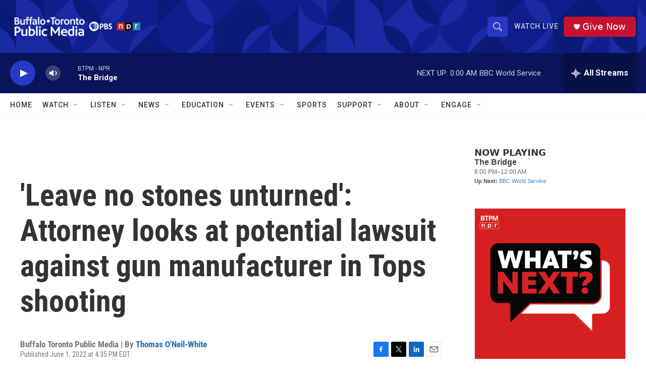

--- FILE ---
content_type: text/html; charset=utf-8
request_url: https://www.google.com/recaptcha/api2/aframe
body_size: 182
content:
<!DOCTYPE HTML><html><head><meta http-equiv="content-type" content="text/html; charset=UTF-8"></head><body><script nonce="eIlbl5RcUF7m1apZGul1AQ">/** Anti-fraud and anti-abuse applications only. See google.com/recaptcha */ try{var clients={'sodar':'https://pagead2.googlesyndication.com/pagead/sodar?'};window.addEventListener("message",function(a){try{if(a.source===window.parent){var b=JSON.parse(a.data);var c=clients[b['id']];if(c){var d=document.createElement('img');d.src=c+b['params']+'&rc='+(localStorage.getItem("rc::a")?sessionStorage.getItem("rc::b"):"");window.document.body.appendChild(d);sessionStorage.setItem("rc::e",parseInt(sessionStorage.getItem("rc::e")||0)+1);localStorage.setItem("rc::h",'1768882096630');}}}catch(b){}});window.parent.postMessage("_grecaptcha_ready", "*");}catch(b){}</script></body></html>

--- FILE ---
content_type: text/javascript; charset=utf-8
request_url: https://api.composer.nprstations.org/v1/widget/5187ee74e1c8443f998a43cf/now?bust=386211171&callback=jQuery172008920711473866305_1768882094506&format=jsonp&date=2026-01-20&times=true&_=1768882094888
body_size: 295
content:
/**/ typeof jQuery172008920711473866305_1768882094506 === 'function' && jQuery172008920711473866305_1768882094506("<!--NOW PLAYING WIDGET --><div class=\"whatson-block\"><div class=\"whatson-program\"><div class=\"whatson-programName\">The Bridge</div><span>8:00 PM&#8211;12:00 AM</span></div><p><b>Up Next: </b><a href=\"http://www.bbc.co.uk/worldserviceradio\" target=\"_blank\">BBC World Service</a></p></div>");